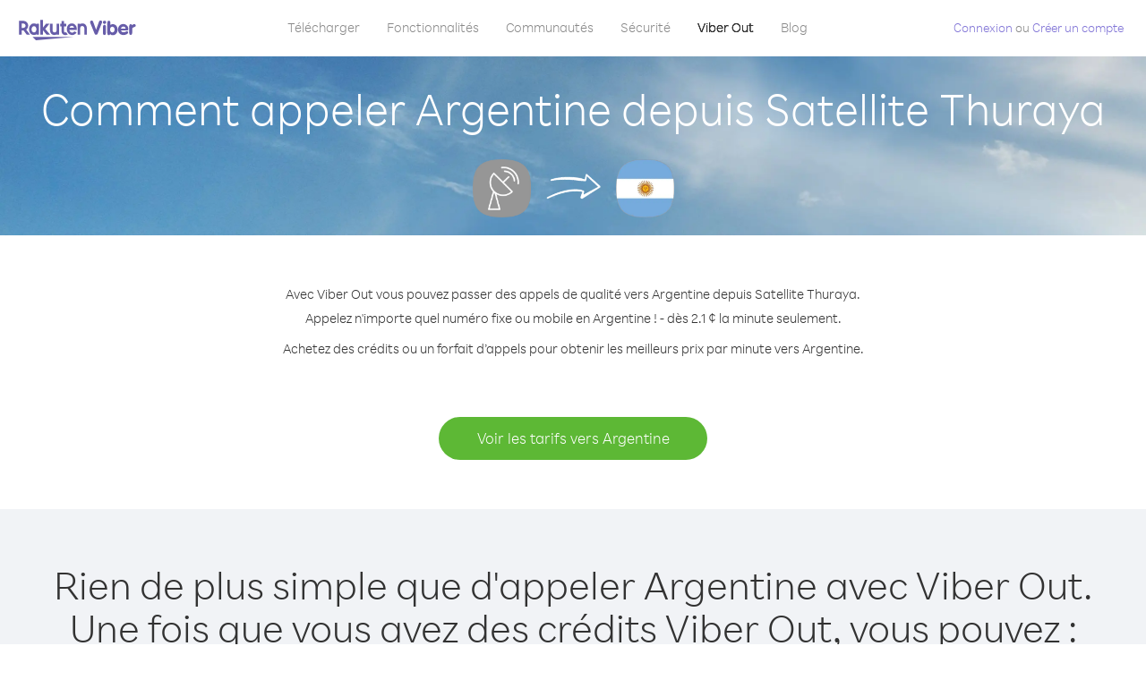

--- FILE ---
content_type: text/html; charset=UTF-8
request_url: https://account.viber.com/fr/how-to-call-argentina?from=thuraya-satellite
body_size: 2284
content:
<!DOCTYPE html>
<html lang="fr">
    <head>
        <title>Comment appeler Argentine depuis Satellite Thuraya | Viber Out</title>
        <meta name="keywords" content="Application d&#039;appel, prix réduits, appels économiques, appels à l&#039;étranger, appels internationaux" />
        <meta name="description" content="Apprenez comment appeler Argentine depuis Satellite Thuraya avec Viber. Appelez vos amis et votre famille sur tout téléphone fixe ou mobile avec Viber : inscrivez-vous dès maintenant sur Viber.com" />
        <meta http-equiv="Content-Type" content="text/html; charset=UTF-8" />
        <meta name="viewport" content="width=device-width, initial-scale=1, minimum-scale=1, maximum-scale=1, user-scalable=no" />
        <meta name="format-detection" content="telephone=no" />
        <meta name="msapplication-tap-highlight" content="no" />
        <link rel="icon" type="image/x-icon" href="/favicon.ico">
        <link rel="apple-touch-icon" href="/img/apple-touch-icon/touch-icon-iphone.png" />
        <link rel="apple-touch-icon" sizes="72x72" href="/img/apple-touch-icon/touch-icon-ipad.png" />
        <link rel="apple-touch-icon" sizes="114x114" href="/img/apple-touch-icon/touch-icon-iphone-retina.png" />
        <link rel="apple-touch-icon" sizes="144x144" href="/img/apple-touch-icon/touch-icon-ipad-retina.png" />
            <meta property="og:title" content="Comment appeler Argentine depuis Satellite Thuraya | Viber Out" />
    <meta property="og:description" content="Apprenez comment appeler Argentine depuis Satellite Thuraya avec Viber. Appelez vos amis et votre famille sur tout téléphone fixe ou mobile avec Viber : inscrivez-vous dès maintenant sur Viber.com" />
    <meta property="og:url" content="https://account.viber.com/how-to-call-argentina?from=thuraya-satellite" />
    <meta property="og:image" content="https://account.viber.com/img/splash.jpg" />

    <link rel="alternate" href="https://account.viber.com/how-to-call-argentina?from=thuraya-satellite" hreflang="x-default" />
<link rel="alternate" href="https://account.viber.com/ar/how-to-call-argentina?from=thuraya-satellite" hreflang="ar" />
<link rel="alternate" href="https://account.viber.com/en/how-to-call-argentina?from=thuraya-satellite" hreflang="en" />
<link rel="alternate" href="https://account.viber.com/ja/how-to-call-argentina?from=thuraya-satellite" hreflang="ja" />
<link rel="alternate" href="https://account.viber.com/es/how-to-call-argentina?from=thuraya-satellite" hreflang="es" />
<link rel="alternate" href="https://account.viber.com/it/how-to-call-argentina?from=thuraya-satellite" hreflang="it" />
<link rel="alternate" href="https://account.viber.com/zh/how-to-call-argentina?from=thuraya-satellite" hreflang="zh" />
<link rel="alternate" href="https://account.viber.com/fr/how-to-call-argentina?from=thuraya-satellite" hreflang="fr" />
<link rel="alternate" href="https://account.viber.com/de/how-to-call-argentina?from=thuraya-satellite" hreflang="de" />
<link rel="alternate" href="https://account.viber.com/hu/how-to-call-argentina?from=thuraya-satellite" hreflang="hu" />
<link rel="alternate" href="https://account.viber.com/pt/how-to-call-argentina?from=thuraya-satellite" hreflang="pt" />
<link rel="alternate" href="https://account.viber.com/ru/how-to-call-argentina?from=thuraya-satellite" hreflang="ru" />
<link rel="alternate" href="https://account.viber.com/be/how-to-call-argentina?from=thuraya-satellite" hreflang="be" />
<link rel="alternate" href="https://account.viber.com/th/how-to-call-argentina?from=thuraya-satellite" hreflang="th" />
<link rel="alternate" href="https://account.viber.com/vi/how-to-call-argentina?from=thuraya-satellite" hreflang="vi" />
<link rel="alternate" href="https://account.viber.com/pl/how-to-call-argentina?from=thuraya-satellite" hreflang="pl" />
<link rel="alternate" href="https://account.viber.com/ro/how-to-call-argentina?from=thuraya-satellite" hreflang="ro" />
<link rel="alternate" href="https://account.viber.com/uk/how-to-call-argentina?from=thuraya-satellite" hreflang="uk" />
<link rel="alternate" href="https://account.viber.com/cs/how-to-call-argentina?from=thuraya-satellite" hreflang="cs" />
<link rel="alternate" href="https://account.viber.com/el/how-to-call-argentina?from=thuraya-satellite" hreflang="el" />
<link rel="alternate" href="https://account.viber.com/hr/how-to-call-argentina?from=thuraya-satellite" hreflang="hr" />
<link rel="alternate" href="https://account.viber.com/bg/how-to-call-argentina?from=thuraya-satellite" hreflang="bg" />
<link rel="alternate" href="https://account.viber.com/no/how-to-call-argentina?from=thuraya-satellite" hreflang="no" />
<link rel="alternate" href="https://account.viber.com/sv/how-to-call-argentina?from=thuraya-satellite" hreflang="sv" />
<link rel="alternate" href="https://account.viber.com/my/how-to-call-argentina?from=thuraya-satellite" hreflang="my" />
<link rel="alternate" href="https://account.viber.com/id/how-to-call-argentina?from=thuraya-satellite" hreflang="id" />


        <!--[if lte IE 9]>
        <script type="text/javascript">
            window.location.replace('/browser-update/');
        </script>
        <![endif]-->
        <script type="text/javascript">
            if (navigator.userAgent.match('MSIE 10.0;')) {
                window.location.replace('/browser-update/');
            }
        </script>

    
<!-- Google Tag Manager -->
<script>(function(w,d,s,l,i){w[l]=w[l]||[];w[l].push({'gtm.start':
            new Date().getTime(),event:'gtm.js'});var f=d.getElementsByTagName(s)[0],
            j=d.createElement(s),dl=l!='dataLayer'?'&l='+l:'';j.async=true;j.src=
            'https://www.googletagmanager.com/gtm.js?id='+i+dl;f.parentNode.insertBefore(j,f);
    })(window,document,'script','dataLayer','GTM-5HCVGTP');</script>
<!-- End Google Tag Manager -->

    
    <link href="https://fonts.googleapis.com/css?family=Roboto:100,300,400,700&amp;subset=cyrillic,greek,vietnamese" rel="stylesheet">
    </head>
    <body class="">
        <noscript id="noscript">Pour bénéficier encore mieux de Viber.com, activez JavaScript.</noscript>

        <div id="page"></div>
        
<script>
    window.SERVER_VARIABLES = {"country_destination":{"code":"AR","prefix":"54","additional_prefixes":[],"vat":0,"excluding_vat":false,"name":"Argentine"},"country_origin":{"code":"Z5","prefix":"88216","additional_prefixes":[],"vat":0,"excluding_vat":true,"name":"Satellite Thuraya"},"destination_rate":"2.1 \u00a2","country_page_url":"\/fr\/call-argentina","env":"prod","languages":[{"code":"ar","name":"\u0627\u0644\u0644\u063a\u0629 \u0627\u0644\u0639\u0631\u0628\u064a\u0629","is_active":true,"is_active_client":true},{"code":"en","name":"English","is_active":true,"is_active_client":true},{"code":"ja","name":"\u65e5\u672c\u8a9e","is_active":true,"is_active_client":true},{"code":"es","name":"Espa\u00f1ol","is_active":true,"is_active_client":true},{"code":"it","name":"Italiano","is_active":true,"is_active_client":true},{"code":"zh","name":"\u7b80\u4f53\u4e2d\u6587","is_active":true,"is_active_client":true},{"code":"fr","name":"Fran\u00e7ais","is_active":true,"is_active_client":true},{"code":"de","name":"Deutsch","is_active":true,"is_active_client":true},{"code":"hu","name":"Magyar","is_active":true,"is_active_client":true},{"code":"pt","name":"Portugu\u00eas","is_active":true,"is_active_client":true},{"code":"ru","name":"\u0420\u0443\u0441\u0441\u043a\u0438\u0439","is_active":true,"is_active_client":true},{"code":"be","name":"\u0411\u0435\u043b\u0430\u0440\u0443\u0441\u043a\u0430\u044f","is_active":true,"is_active_client":true},{"code":"th","name":"\u0e20\u0e32\u0e29\u0e32\u0e44\u0e17\u0e22","is_active":true,"is_active_client":true},{"code":"vi","name":"Ti\u1ebfng Vi\u1ec7t","is_active":true,"is_active_client":true},{"code":"pl","name":"Polski","is_active":true,"is_active_client":true},{"code":"ro","name":"Rom\u00e2n\u0103","is_active":true,"is_active_client":true},{"code":"uk","name":"\u0423\u043a\u0440\u0430\u0457\u043d\u0441\u044c\u043a\u0430","is_active":true,"is_active_client":true},{"code":"cs","name":"\u010ce\u0161tina","is_active":true,"is_active_client":true},{"code":"el","name":"\u0395\u03bb\u03bb\u03b7\u03bd\u03b9\u03ba\u03ac","is_active":true,"is_active_client":true},{"code":"hr","name":"Hrvatski","is_active":true,"is_active_client":true},{"code":"bg","name":"\u0411\u044a\u043b\u0433\u0430\u0440\u0441\u043a\u0438","is_active":true,"is_active_client":true},{"code":"no","name":"Norsk","is_active":true,"is_active_client":true},{"code":"sv","name":"Svenska","is_active":true,"is_active_client":true},{"code":"my","name":"\u1019\u103c\u1014\u103a\u1019\u102c","is_active":true,"is_active_client":true},{"code":"id","name":"Bahasa Indonesia","is_active":true,"is_active_client":true}],"language":"fr","isClientLanguage":false,"isAuthenticated":false};
</script>

        
                    <link href="/dist/styles.495fce11622b6f2f03e6.css" media="screen" rel="stylesheet" type="text/css" />
        
            <script src="/dist/how-to-call.bundle.64825068fc4310f48587.js"></script>
    </body>
</html>
